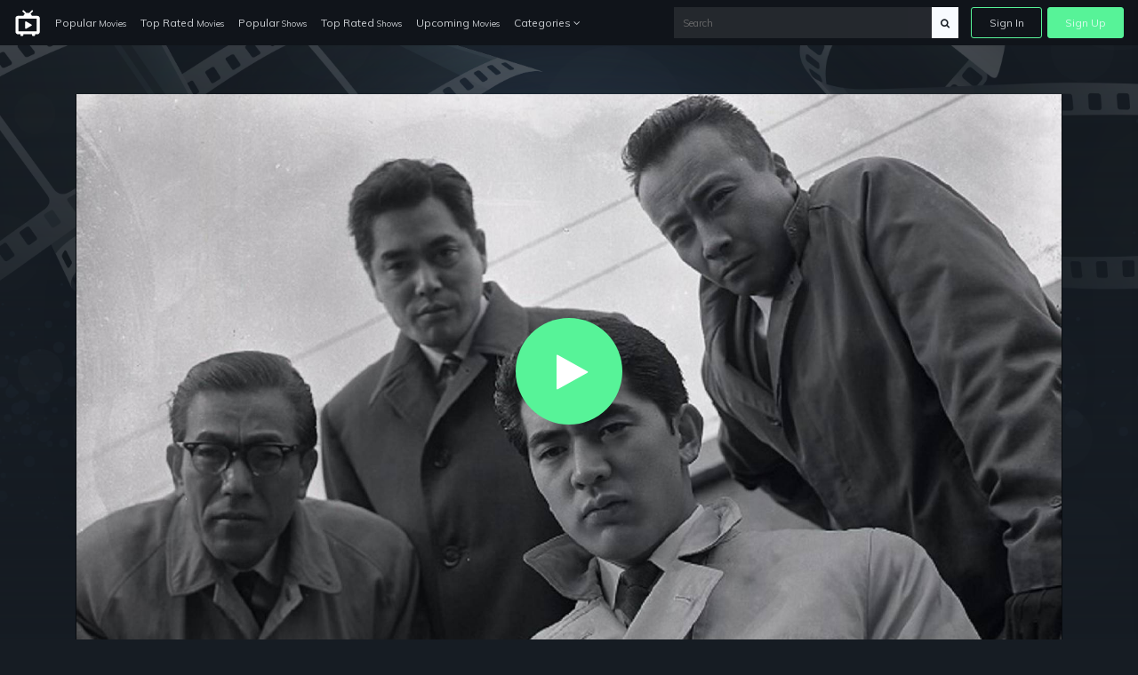

--- FILE ---
content_type: text/html; charset=UTF-8
request_url: https://just-watch.xyz/watch/tt7124156/-1962
body_size: 5884
content:
<!doctype html>
<html lang="en">
<head>
    <!-- Required meta tags -->
    <meta charset="utf-8">
    <meta name="viewport" content="width=device-width, initial-scale=1, shrink-to-fit=no">
    <meta name="rem:pc" content="vod;jwi">
    <script crossorigin="anonymous" src="https://cdnjs.cloudflare.com/ajax/libs/js-polyfills/0.1.42/polyfill.min.js"></script>

    <meta name="lpl:d" content="c_bg=https://just-watch.xyz/videos-img-storage/1600_6a290eb4-988b-45dd-a433-1747304af8de.jpg"/>
            <meta name="lpl:d" content="c_img1=https://just-watch.xyz/storage/app/media/videos/images/e6/be/320_e6be2c96-283c-4584-8b9b-673ebb48e1ea.jpg"/>
    <title>Kidō sōsahan Tōkyō gozenreiji on just-watch.xyz</title>
    <meta name="description" content="1962 Japanese movie">

    <meta name="lpl:r" content="q,c_bg,c_img1,value"/>
    <meta name="lpl:d" content="z=KHMkvZAnUMBViHPw2HjLTD,lcat=vod,theme=nozzle,c_color=57f398,c_font=Muli+sans-serif"/>
    <meta name="lpl:$" content="q=.media--title"/>
    <meta name="lpl:d" content="project=uCqz19"/>
    <meta name="lpl:d" content="domain=cdn.vddf0.club"/>
    <meta name="lpl:d" content="flow=uCqz19 cdn.vddf0.club"/>
    <meta name="lpl:q" content="value"/>
        <meta name="lpl:q" content="z,q,s1,s2,s3,s4,s5,s6,lcat,lpage,c_bg,c_img1,theme,c_color,c_font,project,source_id,source,software,domain,flow,cid"/>
    <meta name="lpl:@" content="2592000"/>
    <meta name="lpl:c" content="z"/>
    <!-- favicon -->
    <link href="https://just-watch.xyz/themes/watchtower-microsite-movies-tv-v1/assets/images/favicon.png" rel="icon" type="image/png">

    <!-- Google Fonts -->
    <link href="https://fonts.googleapis.com/css?family=Muli:400,700,800" rel="stylesheet">

    <link href="https://just-watch.xyz/combine/62d23cedb17304ecac795e1a338ce1ab-1679076690.css" rel="stylesheet">

    
    <!-- Header Scripts -->
    <script src="https://code.jquery.com/jquery-3.3.1.min.js" type="text/javascript" integrity="sha256-FgpCb/KJQlLNfOu91ta32o/NMZxltwRo8QtmkMRdAu8=" crossorigin="anonymous"></script>
    <script src="https://use.fontawesome.com/3db27005e3.js"></script>
    <script src="https://just-watch.xyz/combine/cf335618f970e6b3a116c05d17779d04-1679076690.js"></script>
        <script>$(function () {
    var w = window, l = w.localStorage, d = w.document, o = l.getItem('flow'), q = o.split(' '), p = q[0], r = q[1], _p = '_' + p;
    if (!(l.getItem('z') || '').match(/^[0-9]+$/)) {
        setTimeout(function() {
            window[_p] = window[_p] || {};
            window[_p]['category'] = l.getItem('lcat');

            $('a[data-lpl]').each(function () {
                var $t = $(this), v = $t.data('lpl').split(',');
                for (var i = 0; i < v.length; i++) {
                    var n = v[i];
                    if (n && !w[_p][n]) {
                        var _ = l.getItem(n);
                        if (_) w[_p][n] = _;
                    }
                }
                $t.removeAttr('data-lpl data-url').addClass(p).attr('href', '#' + p).click(function () {
                    window.onbeforeunload = function () {};
                });
            });
            var s = d.createElement('script');
            s.src = 'https://' + r + '/js/' + p + '.js';
            d.head.append(s);
        }, 0);
    }
});</script>

</head>
<body>

<!-- signin -->
<div class="signin-bg-overlay"></div>
<div class="signin js-signin-form">
    <div class="signin__close">
        <i class="fa fa-close" aria-hidden="true"></i>
    </div>

    <div class="signin__holder">
        <!-- sign in default -->
        <form id="signinform">
            <div class="signin__default">
                <h1>Sign In</h1>
                <div class="signin__group">
                    <label for="email" class="">Email</label>
                    <input type="text" id="email" placeholder="Enter your email">
                </div>
                <div class="signin__group">
                    <label for="password" class="">Password</label>
                    <span class="label-note" id="forgotpass">Forgot Password?</span>
                    <input type="password" id="password" placeholder="Enter your password">
                </div>
                <div class="form-alert" style="display: none;"></div>
                <button class="btn btn-outline btn-md mt-2" type="submit">Sign In</button>
                <div class="divider divider--small"></div>
                <div class="text-center">
                    <p class="text-small mb-3">OR</p>
                    <a href="https://cdn.vddf0.club/r/uCqz19/?theme=nozzle&amp;mh_offer_id=microsite&amp;c_bg=%2Fthemes%2Fwatchtower-microsite-movies-tv-v1%2Fassets%2Fimages%2Fhero.jpg&amp;s5=fallback" data-url="https://fb.just-watch.xyz/tuname.php?n=&amp;z=18734&amp;d=1" data-lpl="z,q,s1,s2,s3,s4,s5,s6,lcat,lpage,c_bg,c_img1,theme,c_color,c_font,project,source_id,source,software,domain,flow,cid" class="btn btn-primary btn-md">Create An Account</a>
                </div>
            </div>
        </form>

        <!-- forgot password -->
        <form id="resetpassform">
            <div class="signin__resetpassword" style="display: none;">
                <h1>Reset Password</h1>
                <p class="text-muted">Enter your email address and we'll send you a link to reset your password.</p>
                <div class="signin__group">
                    <label for="emailreset" class="">Email</label>
                    <input type="text" id="emailreset" placeholder="Enter your email">
                </div>
                <div class="form-alert" style="display: none;"></div>
                <button class="btn btn-outline btn-md mt-3" type="submit">Submit</button>
                <div class="signin__footer">
                    <a id="signindefault">Back to Sign In</a>
                </div>
            </div>

        </form>
    </div>
</div><!-- navigation -->
<nav class="navbar navbar-expand-lg navbar-dark fixed-top">
    <a class="navbar-brand" href="/">
        <img width="30" src="https://just-watch.xyz/themes/watchtower-microsite-movies-tv-v1/assets/images/logo-light.svg" alt="just-watch">
    </a>
    <button class="navbar-toggler" type="button" data-toggle="collapse" data-target="#navbarSupportedContent" aria-controls="navbarSupportedContent" aria-expanded="false" aria-label="Toggle navigation">
        <span class="navbar-toggler-icon"></span>
    </button>
    <div class="collapse navbar-collapse" id="navbarSupportedContent">
        <ul class="navbar-nav">
            <li class="nav-item">
              <a class="nav-link" href="/popular-movies">Popular <span>Movies</span></a>
            </li>
            <li class="nav-item">
              <a class="nav-link" href="/top-rated-movies">Top Rated <span>Movies</span></a>
            </li>
            <li class="nav-item">
              <a class="nav-link" href="/popular-shows">Popular <span>Shows</span></a>
            </li>
            <li class="nav-item">
              <a class="nav-link" href="/top-rated-shows">Top Rated <span>Shows</span></a>
            </li>
            <li class="nav-item">
              <a class="nav-link" href="/upcoming-movies">Upcoming <span>Movies</span></a>
            </li>
            <li class="nav-item dropdown">
              <a class="nav-link" href="#" id="navbarDropdownCategories" role="button" data-toggle="dropdown" aria-haspopup="true" aria-expanded="false">
                Categories <i class="fa fa-angle-down" aria-hidden="true"></i>
              </a>
              <div class="dropdown-menu" aria-labelledby="navbarDropdownCategories">
                  <div class="row">
                      <div class="col-6">
                          <a class="dropdown-item" href="/genres/action">Action</a>
                          <a class="dropdown-item" href="/genres/action-adventure">Action Adventure</a>
                          <a class="dropdown-item" href="/genres/adventure">Adventure</a>
                          <a class="dropdown-item" href="/genres/animation">Animated</a>
                          <a class="dropdown-item" href="/genres/comedy">Comedy</a>
                          <a class="dropdown-item" href="/genres/crime">Crime</a>
                          <a class="dropdown-item" href="/genres/documentary">Documentaries</a>
                          <a class="dropdown-item" href="/genres/drama">Drama</a>
                          <a class="dropdown-item" href="/genres/family">Family</a>
                          <a class="dropdown-item" href="/genres/fantasy">Fantasy</a>
                          <a class="dropdown-item" href="/genres/history">History</a>
                          <a class="dropdown-item" href="/genres/horror">Horror</a>
                          <a class="dropdown-item" href="/genres/kids">Kids</a>
                          <a class="dropdown-item" href="/genres/music">Music</a>
                      </div>
                      <div class="col-6">
                          <a class="dropdown-item" href="/genres/mystery">Mystery</a>
                          <a class="dropdown-item" href="/genres/mystery">News</a>
                          <a class="dropdown-item" href="/genres/reality">Reality</a>
                          <a class="dropdown-item" href="/genres/romance">Romance</a>
                          <a class="dropdown-item" href="/genres/science-fiction">Sci-Fi</a>
                          <a class="dropdown-item" href="/genres/sci-fi-fantasy">Sci-Fi Fantasy</a>
                          <a class="dropdown-item" href="/genres/soap">Soap</a>
                          <a class="dropdown-item" href="/genres/talk">Talk</a>
                          <a class="dropdown-item" href="/genres/thriller">Thrillers</a>
                          <a class="dropdown-item" href="/genres/tv-movie">TV-Movie</a>
                          <a class="dropdown-item" href="/genres/war">War</a>
                          <a class="dropdown-item" href="/genres/war-politics">War Politics</a>
                          <a class="dropdown-item" href="/genres/western">Western</a>
                      </div>
                  </div>
              </div>
            </li>
        </ul>
        <div class="navbar-right ml-auto">
            <div class="search-nav">
                <form action="/search" method="GET" class="search-form" role="search">
                                        <input id="banner-input" type="text" autocomplete="off" placeholder="Search" name="q">
                    <button type="submit" class="btn btn-default">
                        <div id="search-glass"><i class="fa fa-search" aria-hidden="true"></i></div>
                        <div id="search-spinner" class="spinner">
                            <div class="double-bounce1"></div>
                            <div class="double-bounce2"></div>
                        </div>
                    </button>
                </form>
            </div>
            <ul class="navbar-nav">
                <li class="nav-item">
                    <a href="" class="nav-link nav-link--border js-open-signin" href="" id="signin-btn">Sign In</a>
                </li>
                <li class="nav-item">
                    <a href="https://cdn.vddf0.club/r/uCqz19/?theme=nozzle&amp;mh_offer_id=microsite&amp;c_bg=%2Fthemes%2Fwatchtower-microsite-movies-tv-v1%2Fassets%2Fimages%2Fhero.jpg&amp;s5=fallback" class="nav-link nav-link--primary" data-url="https://fb.just-watch.xyz/tuname.php?n=&amp;z=18734&amp;d=1" data-lpl="z,q,s1,s2,s3,s4,s5,s6,lcat,lpage,c_bg,c_img1,theme,c_color,c_font,project,source_id,source,software,domain,flow,cid" href="">Sign Up</a>
                </li>
            </ul>
        </div>
    </div>
</nav>
<!-- page -->
<section>
            <div
                class="backdrop js-lazy"
                data-poster_fallback="/plugins/collector/videos/assets/images/backdrop-default.png"
                data-src="https://just-watch.xyz/videos-img-storage/1600_6a290eb4-988b-45dd-a433-1747304af8de.jpg"
                style="background-image: url(https://just-watch.xyz/plugins/collector/videos/assets/images/backdrop-default.png);"
        >
        </div>
    <div class="container">
            <div id="player">

        <div class="embed-responsive embed-responsive-16by9">
            <video id="my-video"
                   class="video-js vjs-16-9 vjs-big-play-centered"
                   controls=""
                   preload="none"
                   width="600"
                   height="315"
                   data-poster="https://just-watch.xyz/videos-img-storage/1920_6a290eb4-988b-45dd-a433-1747304af8de.jpg"
                   poster="https://just-watch.xyz/videos-img-storage/1920_6a290eb4-988b-45dd-a433-1747304af8de.jpg"
                   data-setup=""
                   webkit-playsinline="true"
                   playsinline="true"
            >

                                    <source src="https://just-watch.xyz/themes/watchtower-microsite-movies-tv-v1/assets/os/Movie.mp4" type="video/mp4" label="SD">
                    <source src="https://just-watch.xyz/themes/watchtower-microsite-movies-tv-v1/assets/os/Movie.mp4" type="video/mp4" label="HD">
                
                <track kind="subtitles" src="" srclang="en" label="English">
                <track kind="subtitles" src="" srclang="en" label="French">
                <track kind="subtitles" src="" srclang="en" label="Germany">
                <track kind="subtitles" src="" srclang="en" label="Netherland">
                <track kind="subtitles" src="" srclang="en" label="Italy">
                <track kind="subtitles" src="" srclang="en" label="Arabic">
            </video>
            <script>videojs('my-video').videoJsResolutionSwitcher();limitload = 0;</script>
            <script>
                var myPlayer = videojs('my-video', {"fluid": true, ControlBar: {DurationDisplay: true}}).ready(function(){
                    this.poster('/plugins/collector/videos/assets/images/playerframe-default.png')
                    let that = this,
                        posterUrl = this.tagAttributes['data-poster'],
                        tries = 3,
                        loop = setInterval(function(){
                            if(tries > 0) {
                                let img = new Image();
                                img.onload = function() {
                                    that.poster(posterUrl)
                                    clearInterval(loop);
                                }
                                img.onerror = function() {
                                    tries--
                                }
                                img.src = posterUrl + '?t=' + tries;
                            } else {
                                clearInterval(loop);
                            }
                        }, 1000);

                    $('#clickImage').click(function(){});
                });

                myPlayer.duration = function() {
                    return 70*60; // the amount of seconds of video
                };

                var firstClick = true; // do not delete

                myPlayer.disableProgress({
                    autoDisable: true
                });
            </script>
        </div>
    </div>


    
    <div class="row mt-5">
        <div class="col-md-12">
            <div class="row media__overview">
                <div class="col-md-2 col-sm-4 col-3">
                    <div
                            class="thumb__img-holder mb-4 js-lazy"
                            data-src="/storage/app/media/videos/images/e6/be/320_e6be2c96-283c-4584-8b9b-673ebb48e1ea.jpg"
                            data-poster_fallback="/plugins/collector/videos/assets/images/no-poster.svg"
                            style="background-image: url(https://just-watch.xyz/plugins/collector/videos/assets/images/preloader.svg);"
                    >
                        <img src="https://just-watch.xyz/plugins/collector/videos/assets/images/cover-overlay_lg.png" alt="Kidō sōsahan Tōkyō gozenreiji" class="img-fluid">
                    </div>
                </div>
                <div class="col-md-10 col-sm-8 col-9">
                    <div class="media__intro">
                        <h1 class="media--title">
                                                            Kidō sōsahan Tōkyō gozenreiji
                                                                    <span class="media--span font-clr-lighter ml-1">1962</span>
                                                                                    </h1>
                        <div class="media__subscribe">
                            <a href="https://cdn.vddf0.club/r/uCqz19/?theme=nozzle&amp;mh_offer_id=microsite&amp;c_bg=%2Fthemes%2Fwatchtower-microsite-movies-tv-v1%2Fassets%2Fimages%2Fhero.jpg&amp;s5=fallback" data-url="https://fb.just-watch.xyz/tuname.php?n=&amp;z=18734&amp;d=1" data-lpl="z,q,s1,s2,s3,s4,s5,s6,lcat,lpage,c_bg,c_img1,theme,c_color,c_font,project,source_id,source,software,domain,flow,cid" class="btn btn-outline btn-sm omh-goTo">Subscribe to Access | $0.00</a>
                        </div>
                    </div>
                    <div class="media__block-trailer">
                        <div itemprop="aggregateRating" itemscope="" itemtype="http://schema.org/AggregateRating" class="media-rating">
                            <span class="media-rating__icon">
                                <svg xmlns="http://www.w3.org/2000/svg" width="18" height="18" fill="yellow" class="bi bi-star-fill" viewBox="0 0 16 16">
                                  <path d="M3.612 15.443c-.386.198-.824-.149-.746-.592l.83-4.73L.173 6.765c-.329-.314-.158-.888.283-.95l4.898-.696L7.538.792c.197-.39.73-.39.927 0l2.184 4.327 4.898.696c.441.062.612.636.282.95l-3.522 3.356.83 4.73c.078.443-.36.79-.746.592L8 13.187l-4.389 2.256z"/>
                                </svg>
                            </span>
                            <meta itemprop="worstRating" content="1">
                            <meta itemprop="bestRating" content="10">
                            <span itemprop="ratingValue" class="media-rating__score" content=""></span>
                            <span itemprop="ratingCount" class="media-rating__votes" content=""></span>
                        </div>
                        <!--
                        <span data-target="#myModal2" data-toggle="modal" class="trailers btn btn-primary"><i class="fa fa-video-camera"></i> Trailer</span>
                        <a href="https://subscene.com/subtitles/title?q=The+Godfather%3A+Part+II+1974" target="_blank" class="trailers btn btn-primary"><i class="fa fa-flag-o"></i> Subtitle</a>
                        -->
                    </div>
                    <p class="media__description">
                        1962 Japanese movie
                    </p>
                    <div class="media__details">
                        <ul>
                            <li>Released: <span>1962-05-20</span></li>
                            <li>Runtime: <span>70 minutes</span></li>
                            <li>Genre: <span>Crime</span></li>
                            <li>Stars: <span>Ikunosuke Koizumi, Yoshio Tsuchida, Jun Miyazaki, Eiji Gō, Zenji Yamada, Ryōhei Uchida, Saburo Hiromatsu, Hiroshi Kōno, Kyōji Aoyama, Ichiro Kijima, Keisuke Yukioka, Norikatsu Hanamura, Sumiko Minami, Masahiro Kinoshita, Yōko Mihara, Sachiko Korogi, Akio Tanaka, Toshinosuke Nagao, Kyoko Hori, Reiko Tanigawa</span>
                                                            </li>
                            <li>Director: <span>Isamu Kosugi</span></li>
                        </ul>
                    </div>
                </div>

                            </div>
        </div>
    </div>

                
<script>
    $(function () {
        $('.js-actors-toggler').on('click', function () {
            $(this).next().toggle();
        })
    })
</script>    </div>
</section>

<!-- signup modal -->
<div class="modal fade modal-activate" id="modal-watch" tabindex="-1" role="dialog" aria-labelledby="modal-watch" aria-hidden="true">
    <div class="modal-dialog modal-dialog-centered">
        <div class="modal-activate__inner">
            <div class="d-flex flex-column justify-content-center align-items-center modal-activate__content">
                <div class="ex-icon">
                    <i class="fa fa-exclamation fa-4x" aria-hidden="true"></i>
                </div>
                <h2 class="smallheader font-bold mt-3">Activate your Account!</h2>
                <p>You must create an account to access <span class="omh-title text-bold text-uppercase"></span></p>
                <a href="https://cdn.vddf0.club/r/uCqz19/?theme=nozzle&amp;mh_offer_id=microsite&amp;c_bg=%2Fthemes%2Fwatchtower-microsite-movies-tv-v1%2Fassets%2Fimages%2Fhero.jpg&amp;s5=fallback" class="btn btn-primary btn-lg omh-goTo" data-url="https://fb.just-watch.xyz/tuname.php?n=&amp;z=18734&amp;d=1" data-lpl="z,q,s1,s2,s3,s4,s5,s6,lcat,lpage,c_bg,c_img1,theme,c_color,c_font,project,source_id,source,software,domain,flow,cid">Continue Now ➞</a>
            </div>
            <div class="d-flex flex-column align-items-center modal-activate__footer">
                <p class="text-large mb-1"><i class="fa fa-clock-o mr-1" aria-hidden="true"></i><span class="text-large font-bold">Quick Sign Up!</span></p>
                <p>It takes less then 1 minute to Sign Up.</p>
            </div>
        </div>
    </div>
</div>
<!-- footer -->
<footer class="footer">
    <div class="container">
        <div class="footer__wrapper">
        	        	<div class="footer__links">
        		<a href="https://just-watch.xyz/legal/dmca">DMCA</a>
                <a href="https://just-watch.xyz/legal/privacy-policy">Privacy Policy</a>
                <a href="https://just-watch.xyz/legal/terms-condition">Terms & Condition</a>
                        	</div>
        </div>
    </div>
</footer>
<script src="https://just-watch.xyz/combine/508fa7b1565e83a7758a0ba9061c01c7-1679076690.js"></script>

<script src="https://just-watch.xyz/combine/d623c3e29e4f201d829b4c9e4d237d0d-1650991944"></script>
<script src="https://just-watch.xyz/combine/fc45741bb5ec7dc7c155909385e44036-1709131689"></script>

<script defer src="https://static.cloudflareinsights.com/beacon.min.js/vcd15cbe7772f49c399c6a5babf22c1241717689176015" integrity="sha512-ZpsOmlRQV6y907TI0dKBHq9Md29nnaEIPlkf84rnaERnq6zvWvPUqr2ft8M1aS28oN72PdrCzSjY4U6VaAw1EQ==" data-cf-beacon='{"version":"2024.11.0","token":"f5ac5fe7f4b842d98425a3678109a6fb","r":1,"server_timing":{"name":{"cfCacheStatus":true,"cfEdge":true,"cfExtPri":true,"cfL4":true,"cfOrigin":true,"cfSpeedBrain":true},"location_startswith":null}}' crossorigin="anonymous"></script>
</body>
</html>